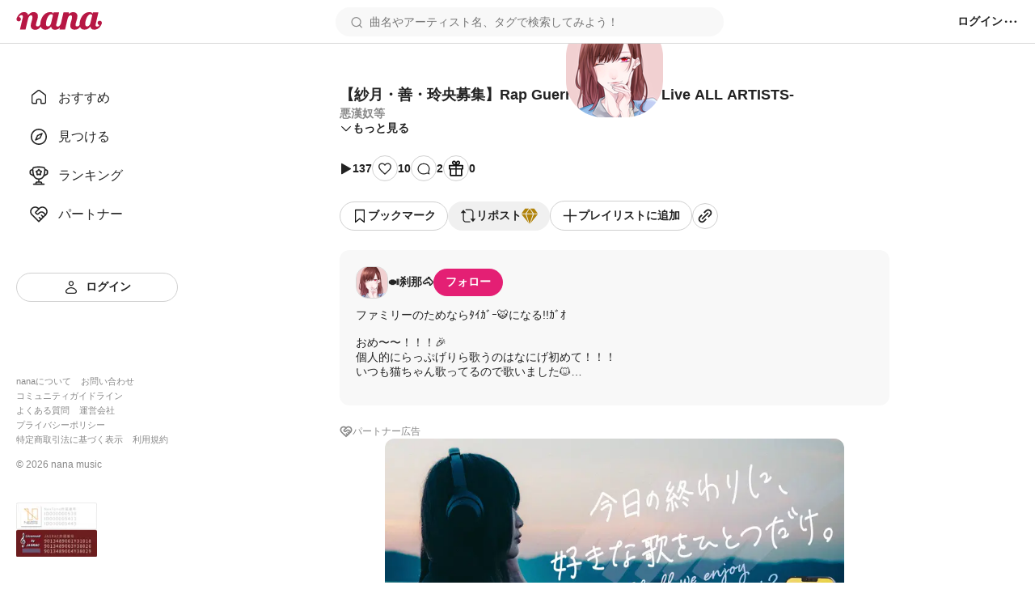

--- FILE ---
content_type: text/html; charset=utf-8
request_url: https://nana-music.com/sounds/06a41064
body_size: 18602
content:
<!DOCTYPE html><html prefix="og: http://ogp.me/ns#" lang="ja"><head><meta charSet="utf-8" data-next-head=""/><meta name="viewport" content="width=device-width,initial-scale=1" data-next-head=""/><meta name="format-detection" content="telephone=no" data-next-head=""/><title data-next-head="">【紗月・善・玲央募集】Rap Guerrilla -Paradox Live ALL ARTISTS- | 悪漢奴等</title><meta name="description" content="ファミリーのためならﾀｲｶﾞｰ🐯になる!!ｶﾞｵ

おめ〜〜！！！🎉
個人的にらっぷげりら歌うのはなにげ初めて！！！
いつも猫ちゃん歌ってるので歌いました🐱
あがるかしら〜〜！俺らなんばなんばー！！わん！！🐶
なんばーわんしましょー！！！🐶



ひものから以下引用しました⤵︎ ⤵︎


本日10/2は私ひものの誕生日‼️記念に初のコラボ募集サウンドです🔥

自分の誕生日になにか歌いたいなと悩んだのですが、最近どハマりしてるパラライにしました！曲も悩みましたが原点にして頂点のラップゲリラです🙌
まるちさんの素敵な伴奏をお借りしました……🙇‍♀️✨️

パラライは全チーム全キャラ好きなのですが、悪漢奴等とカシラのラップがとにかく大好きという気持ちだけで歌いました笑
もうすぐ始まるアニメも楽しみ～‼️

サビ前なのですが、紗月と北斎のパートも欲しくなってしまったので、パート分けを原曲と変えております！！よろしければ合わせて歌っていただけたら嬉しいです✨️

聞いていただけると分かるのですが、既に私の好みのうるさいサウンドになっております^^
私の声をどんどん潰して、悪漢奴等らしくド派手にゴキゲンに🏮🍻歌ってくださると嬉しいです‼️

コラボしてくださった方は全員私の誕生日をお祝いしてくれたと思って拍手とコメント回りさせていただきます^^
完成しますように……🙏🙏



⚡️悪漢奴等⚡️
伊藤紗月：
雅邦善：
円山玲央：
征木北斎： 刹那
翠石依織 ：ひもの
🎙全員


（紗月）
黙れシャバ僧が　グワングワンいわす奥歯
ラッタッタ踊れ　じゃなきゃホイサッサ消えな
一番手斬りかかるMC臥威亜
文句あれば来いや　喧嘩上等だぜ!!

（善）
逆境が磨くbody &amp; soul
I’m a 俄然　正々堂々真剣勝負
若の為ならこの身賭すの不足はない
信念と筋肉は嘘つかない

（玲央）
ジャジャジャーン!!って飛び出してかける魔法
甘いFACEでウィンクしたらイチコロでしょ♡
天使よりもキュートで　悪魔級の中毒
いつだってやっぱ僕がナンバーワン!!

（北斎）
あっ…子猫だ…可愛い
無邪気な兄弟達も可愛い
良い子　良い子　守るものある
Familyの為なら　タイガーになる

（依織）
血より濃い時間が　結んだ絆
強くて悪い奴の先頭　俺がリーダーよ
ほなゴキゲンにつけに行こか落とし前
俺らナンバー何番？
【(依織以外)ナンバーワン!!】
悪漢奴等

（善）Look Around The Town 
There’s So Many Bright Lights
（玲央）誰が掴む栄光のSpot Light
（依織 ）全てを賭けた逆説のShow Time

（紗月↑・北斎↓）
We Take You To The Top
Welcome To The DOPE World

🎙
Paradox Live  
Do or Die
テッペン掻っさらうぜ Rap Guerrilla
目に物見せてやるぜ Ride On
We Are The No.1
Hip Hop Tribe Y’all

Hey wow…


#ParadoxLive #BAE #TheCatsWhiskers #cozmez #悪漢奴等 #パラライ #RapGuerrilla #まるちトラック" data-next-head=""/><meta name="twitter:card" content="summary_large_image" data-next-head=""/><meta property="og:description" content="ファミリーのためならﾀｲｶﾞｰ🐯になる!!ｶﾞｵ

おめ〜〜！！！🎉
個人的にらっぷげりら歌うのはなにげ初めて！！！
いつも猫ちゃん歌ってるので歌いました🐱
あがるかしら〜〜！俺らなんばなんばー！！わん！！🐶
なんばーわんしましょー！！！🐶



ひものから以下引用しました⤵︎ ⤵︎


本日10/2は私ひものの誕生日‼️記念に初のコラボ募集サウンドです🔥

自分の誕生日になにか歌いたいなと悩んだのですが、最近どハマりしてるパラライにしました！曲も悩みましたが原点にして頂点のラップゲリラです🙌
まるちさんの素敵な伴奏をお借りしました……🙇‍♀️✨️

パラライは全チーム全キャラ好きなのですが、悪漢奴等とカシラのラップがとにかく大好きという気持ちだけで歌いました笑
もうすぐ始まるアニメも楽しみ～‼️

サビ前なのですが、紗月と北斎のパートも欲しくなってしまったので、パート分けを原曲と変えております！！よろしければ合わせて歌っていただけたら嬉しいです✨️

聞いていただけると分かるのですが、既に私の好みのうるさいサウンドになっております^^
私の声をどんどん潰して、悪漢奴等らしくド派手にゴキゲンに🏮🍻歌ってくださると嬉しいです‼️

コラボしてくださった方は全員私の誕生日をお祝いしてくれたと思って拍手とコメント回りさせていただきます^^
完成しますように……🙏🙏



⚡️悪漢奴等⚡️
伊藤紗月：
雅邦善：
円山玲央：
征木北斎： 刹那
翠石依織 ：ひもの
🎙全員


（紗月）
黙れシャバ僧が　グワングワンいわす奥歯
ラッタッタ踊れ　じゃなきゃホイサッサ消えな
一番手斬りかかるMC臥威亜
文句あれば来いや　喧嘩上等だぜ!!

（善）
逆境が磨くbody &amp; soul
I’m a 俄然　正々堂々真剣勝負
若の為ならこの身賭すの不足はない
信念と筋肉は嘘つかない

（玲央）
ジャジャジャーン!!って飛び出してかける魔法
甘いFACEでウィンクしたらイチコロでしょ♡
天使よりもキュートで　悪魔級の中毒
いつだってやっぱ僕がナンバーワン!!

（北斎）
あっ…子猫だ…可愛い
無邪気な兄弟達も可愛い
良い子　良い子　守るものある
Familyの為なら　タイガーになる

（依織）
血より濃い時間が　結んだ絆
強くて悪い奴の先頭　俺がリーダーよ
ほなゴキゲンにつけに行こか落とし前
俺らナンバー何番？
【(依織以外)ナンバーワン!!】
悪漢奴等

（善）Look Around The Town 
There’s So Many Bright Lights
（玲央）誰が掴む栄光のSpot Light
（依織 ）全てを賭けた逆説のShow Time

（紗月↑・北斎↓）
We Take You To The Top
Welcome To The DOPE World

🎙
Paradox Live  
Do or Die
テッペン掻っさらうぜ Rap Guerrilla
目に物見せてやるぜ Ride On
We Are The No.1
Hip Hop Tribe Y’all

Hey wow…


#ParadoxLive #BAE #TheCatsWhiskers #cozmez #悪漢奴等 #パラライ #RapGuerrilla #まるちトラック" data-next-head=""/><meta property="og:image" content="https://d2tuwg44y6gooq.cloudfront.net/?post_id=111415396" data-next-head=""/><meta property="og:site_name" content="【紗月・善・玲央募集】Rap Guerrilla -Paradox Live ALL ARTISTS- | 悪漢奴等" data-next-head=""/><meta property="og:title" content="【紗月・善・玲央募集】Rap Guerrilla -Paradox Live ALL ARTISTS- | 悪漢奴等" data-next-head=""/><meta property="og:type" content="website" data-next-head=""/><meta property="og:url" content="https://nana-music.com/sounds/06a41064" data-next-head=""/><link rel="apple-touch-icon" sizes="180x180" href="/assets/images/apple-touch-icon.png"/><link rel="icon" type="image/png" sizes="32x32" href="/assets/images/favicon-32x32.png"/><link rel="icon" type="image/png" sizes="16x16" href="/assets/images/favicon-16x16.png"/><link rel="icon" type="image/png" sizes="144x144" href="/assets/images/favicon.png"/><link rel="icon" type="image/x-icon" href="/assets/images/favicon.ico"/><link rel="manifest" href="/assets/images/site.webmanifest"/><link rel="mask-icon" href="/assets/images/safari-pinned-tab.svg" color="#5bbad5"/><meta name="msapplication-TileColor" content="#da532c"/><meta name="theme-color" content="#ffffff"/><link rel="preload" href="/_next/static/css/cfe85f55f052f3d7.css" as="style"/><link rel="stylesheet" href="/_next/static/css/cfe85f55f052f3d7.css" data-n-g=""/><noscript data-n-css=""></noscript><script defer="" noModule="" src="/_next/static/chunks/polyfills-42372ed130431b0a.js"></script><script src="/_next/static/chunks/webpack-1c3748b9ac008a19.js" defer=""></script><script src="/_next/static/chunks/framework-d7f74908b58a14bf.js" defer=""></script><script src="/_next/static/chunks/main-9db2c48907b66ff5.js" defer=""></script><script src="/_next/static/chunks/pages/_app-528e8830983f2fca.js" defer=""></script><script src="/_next/static/chunks/4d022aba-7bf2b6022b5e6d12.js" defer=""></script><script src="/_next/static/chunks/4000-5d299679ac5e1c4b.js" defer=""></script><script src="/_next/static/chunks/6633-125b21e21c4ba3af.js" defer=""></script><script src="/_next/static/chunks/6341-3f78f0c3f5ce221f.js" defer=""></script><script src="/_next/static/chunks/3541-69f42a94ed3c0906.js" defer=""></script><script src="/_next/static/chunks/6482-7024989a718382bc.js" defer=""></script><script src="/_next/static/chunks/pages/sounds/%5Bid%5D-bcf7c4bb90757e6a.js" defer=""></script><script src="/_next/static/9ellsC3rOKoMAQ0jzuCil/_buildManifest.js" defer=""></script><script src="/_next/static/9ellsC3rOKoMAQ0jzuCil/_ssgManifest.js" defer=""></script></head><body><div id="__next"><style data-emotion="css 1pgk88p">.css-1pgk88p{padding:65px 0 0 240px;}.css-1pgk88p.mobile{padding:105px 0 0 0;}.css-1pgk88p__main{box-sizing:border-box;max-width:680px;margin:20px auto;}.css-1pgk88p.mobile>main{min-width:375px;padding:0 20px;margin:20px auto;}@-webkit-keyframes slide-up-fade-out{0%{opacity:1;-webkit-transform:translateY(0);-moz-transform:translateY(0);-ms-transform:translateY(0);transform:translateY(0);}60%{opacity:1;}100%{opacity:1;-webkit-transform:translateY(-100%);-moz-transform:translateY(-100%);-ms-transform:translateY(-100%);transform:translateY(-100%);}}@keyframes slide-up-fade-out{0%{opacity:1;-webkit-transform:translateY(0);-moz-transform:translateY(0);-ms-transform:translateY(0);transform:translateY(0);}60%{opacity:1;}100%{opacity:1;-webkit-transform:translateY(-100%);-moz-transform:translateY(-100%);-ms-transform:translateY(-100%);transform:translateY(-100%);}}@-webkit-keyframes slide-down-fade-in{0%{opacity:0;-webkit-transform:translateY(-100%);-moz-transform:translateY(-100%);-ms-transform:translateY(-100%);transform:translateY(-100%);}40%{opacity:1;}100%{opacity:1;-webkit-transform:translateY(0);-moz-transform:translateY(0);-ms-transform:translateY(0);transform:translateY(0);}}@keyframes slide-down-fade-in{0%{opacity:0;-webkit-transform:translateY(-100%);-moz-transform:translateY(-100%);-ms-transform:translateY(-100%);transform:translateY(-100%);}40%{opacity:1;}100%{opacity:1;-webkit-transform:translateY(0);-moz-transform:translateY(0);-ms-transform:translateY(0);transform:translateY(0);}}.css-1pgk88p__header.mobile{-webkit-animation:slide-down-fade-in 0.3s ease-in-out forwards;animation:slide-down-fade-in 0.3s ease-in-out forwards;}.css-1pgk88p__header.mobile.hide{-webkit-animation:slide-up-fade-out 0.3s ease-in-out forwards;animation:slide-up-fade-out 0.3s ease-in-out forwards;}</style><div><style data-emotion="css 1kz8902">.css-1kz8902{position:relative;z-index:1;height:70px;}.css-1kz8902__inner{position:fixed;top:0;left:0;z-index:1000;box-sizing:border-box;display:-webkit-box;display:-webkit-flex;display:-ms-flexbox;display:flex;gap:12px;-webkit-align-items:center;-webkit-box-align:center;-ms-flex-align:center;align-items:center;width:100%;padding:8px 16px;background-color:#fff;border-bottom:1px solid #e0e0e0;}.css-1kz8902__closeButton{padding:0;cursor:pointer;background:none;border:none;}.css-1kz8902__body{display:-webkit-box;display:-webkit-flex;display:-ms-flexbox;display:flex;-webkit-flex-direction:column;-ms-flex-direction:column;flex-direction:column;gap:4px;width:100%;}.css-1kz8902__text{font-size:14px;font-weight:700;color:#333;}.css-1kz8902__linkButton{display:-webkit-box;display:-webkit-flex;display:-ms-flexbox;display:flex;-webkit-align-items:center;-webkit-box-align:center;-ms-flex-align:center;align-items:center;-webkit-box-pack:center;-ms-flex-pack:center;-webkit-justify-content:center;justify-content:center;padding:4px 0;font-size:12px;font-weight:700;color:#fff;-webkit-text-decoration:none;text-decoration:none;background-color:#e41f74;border-radius:4px;}</style><style data-emotion="css gxe3d6">.css-gxe3d6{position:fixed;z-index:20;box-sizing:border-box;display:-webkit-box;display:-webkit-flex;display:-ms-flexbox;display:flex;-webkit-box-flex-wrap:nowrap;-webkit-flex-wrap:nowrap;-ms-flex-wrap:nowrap;flex-wrap:nowrap;-webkit-align-items:center;-webkit-box-align:center;-ms-flex-align:center;align-items:center;-webkit-box-pack:justify;-webkit-justify-content:space-between;justify-content:space-between;width:100%;min-width:375px;padding:8px 20px;background-color:#fff;border-bottom:1px solid #d8d8d8;}.css-gxe3d6__leftParts{display:-webkit-box;display:-webkit-flex;display:-ms-flexbox;display:flex;gap:20px;-webkit-align-items:center;-webkit-box-align:center;-ms-flex-align:center;align-items:center;}.css-gxe3d6__buttonSidebarHook{display:none;-webkit-align-items:center;-webkit-box-align:center;-ms-flex-align:center;align-items:center;}.css-gxe3d6__logo{min-width:106px;padding:0;margin:0;}.css-gxe3d6__searchbox{width:100%;}.css-gxe3d6__searchbox.desktop{min-width:370px;max-width:480px;}.css-gxe3d6__buttonSidebarHook,.css-gxe3d6__button,.css-gxe3d6__buttonLanguage{padding:0;white-space:nowrap;cursor:pointer;background:none;border:none;}.css-gxe3d6__button{display:-webkit-box;display:-webkit-flex;display:-ms-flexbox;display:flex;-webkit-align-items:center;-webkit-box-align:center;-ms-flex-align:center;align-items:center;}.css-gxe3d6__button:disabled{cursor:not-allowed;opacity:0.5;}.css-gxe3d6__buttonLanguage{display:grid;grid-template-columns:20px 1fr;grid-gap:12px;}.css-gxe3d6__linkToSignin{font-size:14px;font-weight:600;color:#222;white-space:nowrap;}.css-gxe3d6__linkToNotifications{display:-webkit-box;display:-webkit-flex;display:-ms-flexbox;display:flex;-webkit-align-items:center;-webkit-box-align:center;-ms-flex-align:center;align-items:center;}.css-gxe3d6__button:hover:not(:disabled),.css-gxe3d6__buttonLanguage:hover,.css-gxe3d6__linkToSignin:hover{opacity:0.6;}.css-gxe3d6__menu{position:relative;z-index:20;display:-webkit-box;display:-webkit-flex;display:-ms-flexbox;display:flex;gap:16px;-webkit-align-items:center;-webkit-box-align:center;-ms-flex-align:center;align-items:center;}.css-gxe3d6__menus,.css-gxe3d6__languageSetting{position:absolute;top:48px;right:-20px;z-index:21;box-sizing:border-box;width:200px;padding:16px;margin:0;background-color:#fff;border-radius:8px;box-shadow:0 5px 20px rgba(0 0 0 / 20%);}.css-gxe3d6__menus{display:grid;grid-template-rows:repeat(auto-fill, 1fr);grid-template-columns:1fr;grid-gap:12px;list-style:none;}.css-gxe3d6__languageSetting{display:grid;grid-template-rows:1fr auto;grid-template-columns:1fr;grid-gap:12px;}.css-gxe3d6__menuInner{display:grid;grid-template-columns:20px 1fr;grid-column-gap:12px;padding:6px 0;font-family:Roboto,"Hiragino Sans",sans-serif;font-size:14px;font-weight:500;color:#222;}.css-gxe3d6__languageSettingLabel{display:grid;grid-template-columns:20px 1fr;grid-gap:12px;font-size:14px;font-weight:700;color:#222;cursor:pointer;background:none;border:none;}.css-gxe3d6__languageSettingLabelText{display:-webkit-inline-box;display:-webkit-inline-flex;display:-ms-inline-flexbox;display:inline-flex;-webkit-align-items:center;-webkit-box-align:center;-ms-flex-align:center;align-items:center;height:20px;}.css-gxe3d6__languages{display:grid;grid-template-rows:1fr 1fr;grid-template-columns:1fr;padding:0;margin:0;list-style:none;}.css-gxe3d6__language{padding:12px 0;font-size:14px;font-weight:500;color:#222;}.css-gxe3d6__languageInner{display:grid;grid-template-columns:repeat(auto-fill, minmax(32px, 1fr));}</style><header class="css-1pgk88p__header css-gxe3d6"><div class="css-1pgk88p__header css-gxe3d6__leftParts"><button class="css-1pgk88p__header css-gxe3d6__buttonSidebarHook" type="button"><style data-emotion="css 1a12pe6">.css-1a12pe6{max-width:100%;height:auto;}</style><img alt="メニュー" loading="lazy" width="20" height="20" decoding="async" data-nimg="1" class="css-1a12pe6" style="color:transparent" src="/assets/icons/lines.svg"/></button><h1 class="css-1pgk88p__header css-gxe3d6__logo"><style data-emotion="css 1a883pi">.css-1a883pi{-webkit-text-decoration:none;text-decoration:none;}.css-1a883pi:hover{opacity:0.6;}.css-1a883pi.button{padding:0;margin:0;font-size:unset;font-weight:unset;color:unset;text-transform:unset;cursor:pointer;background:none;border:none;}</style><a href="/"><img alt="nana" loading="lazy" width="106" height="22" decoding="async" data-nimg="1" class="css-1a12pe6" style="color:transparent" src="/assets/icons/logo.svg"/></a></h1></div><div class="css-1pgk88p__header css-gxe3d6__searchbox desktop"><style data-emotion="css 15cgqw3">.css-15cgqw3{position:relative;z-index:10;width:100%;}.css-15cgqw3__input{box-sizing:border-box;width:100%;max-height:40px;padding:8px 16px 8px 40px;font-family:Roboto,"Hiragino Sans",sans-serif;font-size:14px;font-weight:400;color:#222;background-color:#f8f8f8;background-image:url('/assets/icons/search.svg');background-repeat:no-repeat;-webkit-background-position:center left 16px;background-position:center left 16px;border:2px solid transparent;border-radius:50px;}.css-15cgqw3__input:hover{border:2px solid #d8d8d8;}.css-15cgqw3__input:focus{color:#222;}.css-15cgqw3__input:disabled{cursor:not-allowed;opacity:0.6;}.css-15cgqw3__suggests{position:absolute;top:60px;z-index:11;box-sizing:border-box;display:-webkit-box;display:-webkit-flex;display:-ms-flexbox;display:flex;-webkit-flex-direction:column;-ms-flex-direction:column;flex-direction:column;gap:4px;width:100%;max-height:360px;padding:20px;margin:0;overflow-y:auto;list-style:none;background-color:#fff;border-radius:12px;box-shadow:0 5px 20px rgba(0 0 0 / 20%);}.css-15cgqw3__suggestButton{display:-webkit-box;display:-webkit-flex;display:-ms-flexbox;display:flex;-webkit-flex-direction:column;-ms-flex-direction:column;flex-direction:column;gap:4px;width:100%;padding:8px 0;cursor:pointer;background:none;border:none;-webkit-transition:background-color ease 0.2s;transition:background-color ease 0.2s;}.css-15cgqw3__suggestButton:hover{background-color:#f0f0f0;}.css-15cgqw3__suggestText{padding-left:8px;font-size:16px;font-weight:600;color:#222;}.css-15cgqw3__suggestType{padding-left:8px;font-size:16px;font-weight:400;color:#888;}.css-15cgqw3__searchHistory{display:-webkit-box;display:-webkit-flex;display:-ms-flexbox;display:flex;-webkit-flex-direction:row;-ms-flex-direction:row;flex-direction:row;gap:8px;height:40px;}.css-15cgqw3__searchHistory:hover{background-color:#f0f0f0;}.css-15cgqw3__searchHistoryText{display:-webkit-box;display:-webkit-flex;display:-ms-flexbox;display:flex;-webkit-flex:1;-ms-flex:1;flex:1;width:100%;padding:8px 0;font-size:16px;font-weight:600;line-height:24px;cursor:pointer;background:none;border:none;-webkit-transition:background-color ease 0.2s;transition:background-color ease 0.2s;}.css-15cgqw3__searchHistoryHeading{display:-webkit-box;display:-webkit-flex;display:-ms-flexbox;display:flex;-webkit-box-pack:justify;-webkit-justify-content:space-between;justify-content:space-between;padding:8px 0;font-size:18px;font-weight:600;color:#222;}.css-15cgqw3__searchHistoryAllClearButton{display:-webkit-box;display:-webkit-flex;display:-ms-flexbox;display:flex;gap:8px;font-size:12px;font-weight:600;color:#222;}</style><form class="css-15cgqw3" action="/posts"><input class="css-15cgqw3__input" type="search" id="search" placeholder="曲名やアーティスト名、タグで検索してみよう！" name="q" value=""/></form></div><div class="css-1pgk88p__header css-gxe3d6__menu"><a href="/login"><span class="css-1pgk88p__header css-gxe3d6__linkToSignin">ログイン</span></a><button class="css-1pgk88p__header css-gxe3d6__button" type="button"><img alt="メニュー" loading="lazy" width="20" height="20" decoding="async" data-nimg="1" class="css-1a12pe6" style="color:transparent" src="/assets/icons/menu.svg"/></button></div></header><style data-emotion="css 41zczd">.css-41zczd{position:fixed;top:65px;z-index:10;box-sizing:border-box;display:grid;grid-template-rows:1fr auto;width:240px;height:calc(100% - 65px);padding:32px 20px;background-color:#fff;}.css-41zczd.outside{top:105px;left:-240px;z-index:11;height:calc(100% - 105px);-webkit-transition:left ease 0.2s;transition:left ease 0.2s;}.css-41zczd.outside.opened{left:0;}.css-41zczd__links{display:grid;grid-template-rows:repeat(5, 48px);padding:0;margin:0;list-style:none;}.css-41zczd__link{box-sizing:border-box;padding:12px 16px;}.css-41zczd__link.active{background-color:#f0f0f0;border-radius:8px;}.css-41zczd__button{grid-area:6/1/7/2;}.css-41zczd__linkText{font-size:16px;font-weight:500;color:#222;}.css-41zczd__linkInner{display:grid;grid-template-columns:24px 1fr;gap:12px;-webkit-align-items:center;-webkit-box-align:center;-ms-flex-align:center;align-items:center;}.css-41zczd__linkButtonInner{display:grid;grid-template-columns:20px 1fr;gap:8px;-webkit-align-items:center;-webkit-box-align:center;-ms-flex-align:center;align-items:center;}.css-41zczd__miscLinks{padding:0;margin:0 0 16px;list-style:none;}.css-41zczd__miscLink:nth-of-type{display:block;margin:8px 0;}.css-41zczd__miscLink:nth-of-type(1),.css-41zczd__miscLink:nth-of-type(2),.css-41zczd__miscLink:nth-of-type(4),.css-41zczd__miscLink:nth-of-type(5),.css-41zczd__miscLink:nth-of-type(7),.css-41zczd__miscLink:nth-of-type(8){display:inline-block;}.css-41zczd__miscLink:nth-of-type(1),.css-41zczd__miscLink:nth-of-type(4),.css-41zczd__miscLink:nth-of-type(7){margin-right:12px;}.css-41zczd__miscLinkText{font-size:11px;font-weight:400;color:#888;}.css-41zczd__linkToPrevVersion{display:-webkit-inline-box;display:-webkit-inline-flex;display:-ms-inline-flexbox;display:inline-flex;gap:4px;-webkit-align-items:center;-webkit-box-align:center;-ms-flex-align:center;align-items:center;padding:4px 8px;margin-bottom:16px;font-size:11px;font-weight:400;color:#888;background-color:#f8f8f8;border-radius:4px;}.css-41zczd__copyright{display:block;margin-bottom:40px;font-size:12px;font-weight:400;color:#888;}.css-41zczd__overlayButton{position:fixed;top:105px;z-index:10;display:block;width:100%;height:100%;padding:0;cursor:pointer;background:none;background-color:rgba(11 11 11 / 20%);border:none;}</style><nav class="css-41zczd"><ul class="css-41zczd__links"><li class="css-41zczd__link"><a href="/"><span class="css-41zczd__linkInner"><img alt="" loading="lazy" width="24" height="24" decoding="async" data-nimg="1" class="css-1a12pe6" style="color:transparent" src="/assets/icons/nav-home-white.svg"/><span class="css-41zczd__linkText">おすすめ</span></span></a></li><li class="css-41zczd__link"><a href="/v5/discovery"><span class="css-41zczd__linkInner"><img alt="" loading="lazy" width="24" height="24" decoding="async" data-nimg="1" class="css-1a12pe6" style="color:transparent" src="/assets/icons/nav-discovery-white.svg"/><span class="css-41zczd__linkText">見つける</span></span></a></li><li class="css-41zczd__link"><a href="/ranking"><span class="css-41zczd__linkInner"><img alt="" loading="lazy" width="24" height="24" decoding="async" data-nimg="1" class="css-1a12pe6" style="color:transparent" src="/assets/icons/nav-ranking-white.svg"/><span class="css-41zczd__linkText">ランキング</span></span></a></li><li class="css-41zczd__link"><a href="/partners"><span class="css-41zczd__linkInner"><img alt="" loading="lazy" width="24" height="24" decoding="async" data-nimg="1" class="css-1a12pe6" style="color:transparent" src="/assets/icons/nav-partners-white.svg"/><span class="css-41zczd__linkText">パートナー</span></span></a></li><li class="css-41zczd__button"><style data-emotion="css hzhmtc">.css-hzhmtc{box-sizing:border-box;display:-webkit-box;display:-webkit-flex;display:-ms-flexbox;display:flex;-webkit-align-items:center;-webkit-box-align:center;-ms-flex-align:center;align-items:center;-webkit-box-pack:center;-ms-flex-pack:center;-webkit-justify-content:center;justify-content:center;padding:0.5em 1em;font-size:14px;font-weight:600;-webkit-text-decoration:none;text-decoration:none;white-space:nowrap;cursor:pointer;border:1px solid transparent;border-radius:80px;width:100%;}.css-hzhmtc.circle{width:32px;height:32px;padding:0;border-radius:50%;}.css-hzhmtc.primary{color:#fff;background-color:#e41f74;}.css-hzhmtc.white{color:#222;background-color:#fff;border:1px solid #d0d0d0;}.css-hzhmtc.black{color:#fff;background-color:#222;}.css-hzhmtc.primary[aria-disabled='false']:hover{background-color:#fa64b5;}.css-hzhmtc.white[aria-disabled='false']:hover{background-color:#f8f8f8;}.css-hzhmtc.black[aria-disabled='false']:hover{background-color:#555;}.css-hzhmtc.primary[aria-disabled='false']:active{color:#fff;background-color:#e41f74;border:1px solid #fa64b5;}.css-hzhmtc.white[aria-disabled='false']:active{color:#222;background-color:#fff;border:1px solid #d8d8d8;box-shadow:inset 0 0 1px 1px #d8d8d8;}.css-hzhmtc.black[aria-disabled='false']:active{background-color:#222;border:1px solid #d8d8d8;}.css-hzhmtc[aria-disabled='true']{color:#c8c8c8;pointer-events:none;cursor:not-allowed;background-color:#f0f0f0;border:1px solid transparent;}</style><a class="css-hzhmtc white" aria-disabled="false" tabindex="0" href="/login"><span class="css-41zczd__linkButtonInner"><img alt="" loading="lazy" width="20" height="20" decoding="async" data-nimg="1" class="css-1a12pe6" style="color:transparent" src="/assets/icons/nav-signin.svg"/><span>ログイン</span></span></a></li></ul><footer><ul class="css-41zczd__miscLinks"><li class="css-41zczd__miscLink"><a class="css-41zczd__miscLinkText" href="https://nana-music.co.jp/" target="_blank" rel="noopener noreferrer">nanaについて</a></li><li class="css-41zczd__miscLink"><a class="css-41zczd__miscLinkText" href="https://nana-music.co.jp/ja/contact/" target="_blank" rel="noopener noreferrer">お問い合わせ</a></li><li class="css-41zczd__miscLink"><a class="css-41zczd__miscLinkText" href="https://nana-music.com/community-guidelines" target="_blank" rel="noopener noreferrer">コミュニティガイドライン</a></li><li class="css-41zczd__miscLink"><a class="css-41zczd__miscLinkText" href="https://nana-music.zendesk.com/hc/ja" target="_blank" rel="noopener noreferrer">よくある質問</a></li><li class="css-41zczd__miscLink"><a class="css-41zczd__miscLinkText" href="https://nana-music.co.jp/" target="_blank" rel="noopener noreferrer">運営会社</a></li><li class="css-41zczd__miscLink"><a class="css-41zczd__miscLinkText" href="https://nana-music.co.jp/ja/privacy/" target="_blank" rel="noopener noreferrer">プライバシーポリシー</a></li><li class="css-41zczd__miscLink"><a class="css-41zczd__miscLinkText" href="https://nana-music.co.jp/ja/specified-commercial-transactions/" target="_blank" rel="noopener noreferrer">特定商取引法に基づく表示</a></li><li class="css-41zczd__miscLink"><a class="css-41zczd__miscLinkText" href="https://nana-music.co.jp/ja/terms/" target="_blank" rel="noopener noreferrer">利用規約</a></li></ul><small class="css-41zczd__copyright">© <!-- -->2026<!-- --> nana music</small><style data-emotion="css semm5d">.css-semm5d{display:-webkit-box;display:-webkit-flex;display:-ms-flexbox;display:flex;-webkit-box-flex-wrap:wrap;-webkit-flex-wrap:wrap;-ms-flex-wrap:wrap;flex-wrap:wrap;gap:8px;-webkit-align-content:center;-ms-flex-line-pack:center;align-content:center;-webkit-align-items:center;-webkit-box-align:center;-ms-flex-align:center;align-items:center;-webkit-flex-direction:column;-ms-flex-direction:column;flex-direction:column;display:-webkit-inline-box;display:-webkit-inline-flex;display:-ms-inline-flexbox;display:inline-flex;}</style><div class="css-semm5d"><img alt="nextone" loading="lazy" width="100" height="33" decoding="async" data-nimg="1" class="css-1a12pe6" style="color:transparent" srcSet="/_next/image?url=%2Fassets%2Fimages%2Fnextone_baner.png&amp;w=128&amp;q=75 1x, /_next/image?url=%2Fassets%2Fimages%2Fnextone_baner.png&amp;w=256&amp;q=75 2x" src="/_next/image?url=%2Fassets%2Fimages%2Fnextone_baner.png&amp;w=256&amp;q=75"/><img alt="jasrac" loading="lazy" width="100" height="33" decoding="async" data-nimg="1" class="css-1a12pe6" style="color:transparent" srcSet="/_next/image?url=%2Fassets%2Fimages%2Fjasrac_baner.png&amp;w=128&amp;q=75 1x, /_next/image?url=%2Fassets%2Fimages%2Fjasrac_baner.png&amp;w=256&amp;q=75 2x" src="/_next/image?url=%2Fassets%2Fimages%2Fjasrac_baner.png&amp;w=256&amp;q=75"/></div></footer></nav><div class="css-1pgk88p"><main class="css-1pgk88p__main"><style data-emotion="css 1jywow3">.css-1jywow3__playerMetaData{display:-webkit-box;display:-webkit-flex;display:-ms-flexbox;display:flex;gap:20px;margin-top:20px;}.css-1jywow3__playerMetaDataText{display:-webkit-box;display:-webkit-flex;display:-ms-flexbox;display:flex;-webkit-flex-direction:column;-ms-flex-direction:column;flex-direction:column;gap:8px;}.css-1jywow3__headingTitle{font-size:18px;font-weight:700;color:#222;}.css-1jywow3__headingSubtitle{font-size:14px;font-weight:600;color:#888;}.css-1jywow3__playerMetaDataArtist{font-size:14px;font-weight:600;color:#888;}.css-1jywow3__playerMetaDataCollaboUsers{display:-webkit-box;display:-webkit-flex;display:-ms-flexbox;display:flex;-webkit-flex-direction:column;-ms-flex-direction:column;flex-direction:column;gap:12px;padding:0;margin:12px 0;list-style:none;}.css-1jywow3__playerMetaDataCollaboUsersList{display:-webkit-box;display:-webkit-flex;display:-ms-flexbox;display:flex;-webkit-box-flex-wrap:wrap;-webkit-flex-wrap:wrap;-ms-flex-wrap:wrap;flex-wrap:wrap;gap:4px;-webkit-align-items:center;-webkit-box-align:center;-ms-flex-align:center;align-items:center;}.css-1jywow3__playerMetaDataCollaboUsersListPart{font-size:14px;font-weight:600;color:#888;white-space:nowrap;}.css-1jywow3__playerMetaDataCollaboUsersListPart::after{display:inline-block;margin-left:4px;content:'・';}.css-1jywow3__playerMetaDataCollaboUsersListArtist{display:-webkit-box;display:-webkit-flex;display:-ms-flexbox;display:flex;-webkit-align-items:center;-webkit-box-align:center;-ms-flex-align:center;align-items:center;font-size:14px;font-weight:600;color:#222;}.css-1jywow3__playerMetaDataCollaboUsersListCreatedAt{font-size:14px;font-weight:400;color:#888;}.css-1jywow3__playerMetaDataCollaboUsersGrid{margin-left:auto;}.css-1jywow3__actions,.css-1jywow3__shareActions{display:-webkit-box;display:-webkit-flex;display:-ms-flexbox;display:flex;-webkit-box-flex-wrap:wrap;-webkit-flex-wrap:wrap;-ms-flex-wrap:wrap;flex-wrap:wrap;-webkit-align-items:center;-webkit-box-align:center;-ms-flex-align:center;align-items:center;margin:24px 0;}.css-1jywow3__actions{gap:20px;}.css-1jywow3__shareActions{gap:8px;}.css-1jywow3__actionsViews,.css-1jywow3__actionsLikes,.css-1jywow3__actionsComments,.css-1jywow3__actionsGifts{display:-webkit-box;display:-webkit-flex;display:-ms-flexbox;display:flex;gap:4px;-webkit-align-items:center;-webkit-box-align:center;-ms-flex-align:center;align-items:center;}.css-1jywow3__actionsButtonInner{display:-webkit-box;display:-webkit-flex;display:-ms-flexbox;display:flex;gap:8px;-webkit-align-items:center;-webkit-box-align:center;-ms-flex-align:center;align-items:center;}.css-1jywow3__actionsText{font-size:14px;font-weight:600;color:#222;}.css-1jywow3__moreButton,.css-1jywow3__hideButton{display:-webkit-box;display:-webkit-flex;display:-ms-flexbox;display:flex;gap:4px;-webkit-align-items:center;-webkit-box-align:center;-ms-flex-align:center;align-items:center;padding:0;cursor:pointer;background:none;border:none;}.css-1jywow3__moreButtonText,.css-1jywow3__hideButtonText{font-family:Roboto,"Hiragino Sans",sans-serif;font-size:14px;font-weight:600;color:#222;}.css-1jywow3__partnerText{font-family:Roboto,"Hiragino Sans",sans-serif;font-size:12px;font-weight:500;color:#888;}.css-1jywow3__circle{box-sizing:border-box;display:-webkit-inline-box;display:-webkit-inline-flex;display:-ms-inline-flexbox;display:inline-flex;-webkit-align-items:center;-webkit-box-align:center;-ms-flex-align:center;align-items:center;-webkit-box-pack:center;-ms-flex-pack:center;-webkit-justify-content:center;justify-content:center;width:32px;height:32px;background-color:#fff;border:1px solid #d0d0d0;border-radius:50%;}.css-1jywow3__artist,.css-1jywow3__collabo{padding:20px;margin:24px 0;background-color:#f8f8f8;border-radius:12px;}.css-1jywow3__partner{display:-webkit-box;display:-webkit-flex;display:-ms-flexbox;display:flex;gap:4px;margin-bottom:24px;}.css-1jywow3__partnerLink{display:-webkit-box;display:-webkit-flex;display:-ms-flexbox;display:flex;width:100%;max-height:320px;overflow:hidden;}.css-1jywow3__partnerCoverImage{width:auto;max-width:100%;height:auto;max-height:320px;margin:0 auto;object-fit:contain;border-radius:12px;}.css-1jywow3__artistHeadline{display:-webkit-box;display:-webkit-flex;display:-ms-flexbox;display:flex;gap:12px;-webkit-align-items:center;-webkit-box-align:center;-ms-flex-align:center;align-items:center;margin-bottom:12px;}.css-1jywow3__artistLinkInner{display:-webkit-box;display:-webkit-flex;display:-ms-flexbox;display:flex;gap:12px;-webkit-align-items:center;-webkit-box-align:center;-ms-flex-align:center;align-items:center;font-size:14px;font-weight:600;color:#222;}.css-1jywow3__artistPlayerCaption{margin:12px 0;font-size:14px;font-weight:400;color:#222;}.css-1jywow3__headingInner{display:-webkit-box;display:-webkit-flex;display:-ms-flexbox;display:flex;gap:4px;-webkit-align-items:center;-webkit-box-align:center;-ms-flex-align:center;align-items:center;}.css-1jywow3__collaboHeading{font-size:14px;font-weight:600;color:#222;}.css-1jywow3__collaboOriginal{display:-webkit-box;display:-webkit-flex;display:-ms-flexbox;display:flex;-webkit-box-flex-wrap:wrap;-webkit-flex-wrap:wrap;-ms-flex-wrap:wrap;flex-wrap:wrap;gap:16px;margin:12px 0 8px;}.css-1jywow3__collaboOriginalCoverImage{min-width:112px;max-width:112px;min-height:63px;max-height:63px;overflow:hidden;border:1px solid #d8d8d8;border-radius:4px;}.css-1jywow3__collaboOriginalTexts{display:-webkit-box;display:-webkit-flex;display:-ms-flexbox;display:flex;-webkit-flex-direction:column;-ms-flex-direction:column;flex-direction:column;gap:8px;}.css-1jywow3__collaboOriginalTextsTitle{font-size:16px;font-weight:600;color:#222;}.css-1jywow3__collaboOriginalTextsSub{display:-webkit-box;display:-webkit-flex;display:-ms-flexbox;display:flex;-webkit-box-flex-wrap:wrap;-webkit-flex-wrap:wrap;-ms-flex-wrap:wrap;flex-wrap:wrap;gap:4px;-webkit-align-items:center;-webkit-box-align:center;-ms-flex-align:center;align-items:center;font-size:12px;font-weight:500;color:#888;}.css-1jywow3__collaboOriginalTextsSubPartText::after{display:inline-block;margin-left:4px;content:'・';}.css-1jywow3__collaboOriginalTextsSubUserIcon{min-width:24px;max-width:24px;min-height:24px;max-height:24px;overflow:hidden;border:1px solid #d8d8d8;border-radius:9px;}.css-1jywow3__collaboOriginalNumbers{display:-webkit-box;display:-webkit-flex;display:-ms-flexbox;display:flex;gap:16px;-webkit-align-items:center;-webkit-box-align:center;-ms-flex-align:center;align-items:center;margin:0 16px 0 auto;}.css-1jywow3__collaboOriginalNumbersText{font-size:12px;font-weight:400;color:#222;}.css-1jywow3__collaboContentsTriangle{display:inline-block;border-right:8px solid transparent;border-bottom:8px solid #fff;border-left:8px solid transparent;-webkit-transform:translate(48px, 6px);-moz-transform:translate(48px, 6px);-ms-transform:translate(48px, 6px);transform:translate(48px, 6px);}.css-1jywow3__collaboContents{padding:12px;background-color:#fff;border-radius:12px;}.css-1jywow3__collaboContentsOthers{display:-webkit-box;display:-webkit-flex;display:-ms-flexbox;display:flex;-webkit-align-items:center;-webkit-box-align:center;-ms-flex-align:center;align-items:center;-webkit-box-pack:justify;-webkit-justify-content:space-between;justify-content:space-between;font-size:14px;font-weight:700;color:#222;}.css-1jywow3__collabos{display:-webkit-box;display:-webkit-flex;display:-ms-flexbox;display:flex;padding:0;margin:0;overflow-x:auto;list-style:none;}.css-1jywow3__bookmark{position:relative;z-index:0;}.css-1jywow3__errorOverBookmakrs{position:absolute;top:-64px;left:0;z-index:1;padding:16px;background-color:#fff;border-radius:8px;box-shadow:0 5px 20px rgba(0 0 0 / 20%);}.css-1jywow3__errorOverBookmakrsText{font-size:12px;font-weight:400;color:#f94343;white-space:nowrap;}.css-1jywow3 .lineclamp2{display:-webkit-box;overflow:hidden;-webkit-line-clamp:2;-webkit-box-orient:vertical;}.css-1jywow3__lottieView{position:fixed;top:0;left:0;z-index:29;width:100vw;height:100vh;pointer-events:none;background-color:rgb(0 0 0 / 30%);}.css-1jywow3__lottie{position:absolute;top:40%;left:50%;z-index:30;width:80vw;max-width:80vmax;height:80vh;max-height:80vmax;pointer-events:none;-webkit-transform:translate(-50%, -50%);-moz-transform:translate(-50%, -50%);-ms-transform:translate(-50%, -50%);transform:translate(-50%, -50%);}</style><div class="css-1jywow3"><div class="css-1jywow3__playerContainer"><style data-emotion="css ao52kp">.css-ao52kp{position:relative;z-index:0;display:-webkit-box;display:-webkit-flex;display:-ms-flexbox;display:flex;-webkit-align-items:center;-webkit-box-align:center;-ms-flex-align:center;align-items:center;-webkit-box-pack:center;-ms-flex-pack:center;-webkit-justify-content:center;justify-content:center;width:100%;aspect-ratio:16/9;cursor:pointer;background-color:transparent;}.css-ao52kp__playButton{position:absolute;bottom:0;z-index:3;display:-webkit-box;display:-webkit-flex;display:-ms-flexbox;display:flex;-webkit-align-items:center;-webkit-box-align:center;-ms-flex-align:center;align-items:center;-webkit-box-pack:center;-ms-flex-pack:center;-webkit-justify-content:center;justify-content:center;width:100%;height:100%;padding:0;cursor:pointer;background:none;border:none;}.css-ao52kp__coverImage{position:absolute;bottom:0;z-index:1;width:100%;height:100%;background-repeat:no-repeat;-webkit-background-position:center center;background-position:center center;-webkit-background-size:cover;background-size:cover;}.css-ao52kp__backgroundImage{position:absolute;bottom:0;z-index:1;width:100%;height:100%;background-image:url(https://storage.nana-music.com/picture/922341-cbe6d9d3-f0c3-4f54-abda-39d3e6cdbd5b-small.png);background-repeat:no-repeat;-webkit-background-position:center center;background-position:center center;-webkit-background-size:cover;background-size:cover;}.css-ao52kp__blurBackgroundImage{position:absolute;bottom:0;z-index:2;width:100%;height:100%;-webkit-backdrop-filter:blur(40px);backdrop-filter:blur(40px);}.css-ao52kp__image{position:absolute;inset:calc(50% - 60px) 0 0 calc(50% - 60px);z-index:2;width:120px;height:120px;overflow:hidden;border-radius:45px;}.css-ao52kp__visualizerIcon{position:absolute;top:calc(50% + 60px);z-index:2;width:40px;height:20px;}.css-ao52kp__playerUI{position:absolute;z-index:3;width:100%;height:100%;opacity:0;-webkit-transition:opacity ease 0.6s;transition:opacity ease 0.6s;}.css-ao52kp__coverButton{position:absolute;z-index:4;width:100%;height:100%;padding:0;cursor:pointer;background:none;border:none;}.css-ao52kp__mediaPlayerUI{position:absolute;bottom:0;z-index:5;width:100%;}.css-ao52kp:hover .css-ao52kp__playerUI{opacity:1;}</style><div class="css-ao52kp"><div class="css-ao52kp__backgroundImage"></div><div class="css-ao52kp__blurBackgroundImage"></div><div class="css-ao52kp__image"><style data-emotion="css xk8xoa">.css-xk8xoa{max-width:100%;height:auto;width:120px;height:120px;object-fit:cover;}</style><img class="css-xk8xoa" src="https://storage.nana-music.com/picture/922341-cbe6d9d3-f0c3-4f54-abda-39d3e6cdbd5b-small.png" alt="【紗月・善・玲央募集】Rap Guerrilla -Paradox Live ALL ARTISTS-" width="120" height="120" loading="lazy"/></div><div class="css-ao52kp__visualizerIcon"><img class="css-1a12pe6" src="/assets/icons/visualizer-paused.gif" alt="" width="40" height="20" loading="lazy"/></div><audio src="https://storage.nana-music.com/sound/922341/c54aa974-cfde-4dcb-9192-ca7943912c08.m4a" autoPlay=""></audio></div></div><div class="css-1jywow3__playerMetaData"><div class="css-1jywow3__playerMetaDataText"><style data-emotion="css 9m9uhj">.css-9m9uhj__level1,.css-9m9uhj__level2,.css-9m9uhj__level3,.css-9m9uhj__level4,.css-9m9uhj__level5,.css-9m9uhj__level6{padding:0;margin:0;}.css-9m9uhj__level1{font-family:Roboto,"Hiragino Sans",sans-serif;font-size:24px;font-weight:700;color:#333;}.css-9m9uhj__level2{font-family:Roboto,"Hiragino Sans",sans-serif;font-size:20px;font-weight:600;color:#333;}.css-9m9uhj__level3{font-family:Roboto,"Hiragino Sans",sans-serif;font-size:18px;font-weight:600;color:#333;}.css-9m9uhj__level4{font-family:Roboto,"Hiragino Sans",sans-serif;font-size:16px;font-weight:600;color:#333;}.css-9m9uhj__level5{font-family:Roboto,"Hiragino Sans",sans-serif;font-size:16px;font-weight:500;color:#333;}.css-9m9uhj__level6{font-family:Roboto,"Hiragino Sans",sans-serif;font-size:14px;font-weight:400;color:#444;}.css-9m9uhj__level1.visually-hidden,.css-9m9uhj__level2.visually-hidden,.css-9m9uhj__level3.visually-hidden,.css-9m9uhj__level4.visually-hidden,.css-9m9uhj__level5.visually-hidden,.css-9m9uhj__level6.visually-hidden{position:absolute;width:1px;height:1px;padding:0;margin:-1px;overflow:hidden;clip:rect(0, 0, 0, 0);white-space:nowrap;border-width:0;}</style><h2 class="css-9m9uhj__level2"><span class="css-1jywow3__headingTitle lineclamp2">【紗月・善・玲央募集】Rap Guerrilla -Paradox Live ALL ARTISTS-</span></h2><h3 class="css-9m9uhj__level3"><span class="css-1jywow3__headingSubtitle">悪漢奴等</span></h3><button class="css-1jywow3__moreButton" type="button"><img alt="" loading="lazy" width="16" height="16" decoding="async" data-nimg="1" class="css-1a12pe6" style="color:transparent" src="/assets/icons/arrow-down.svg"/><span class="css-1jywow3__moreButtonText">もっと見る</span></button></div><div class="css-1jywow3__playerMetaDataCollaboUsersGrid"><style data-emotion="css d0mss4">.css-d0mss4{display:-webkit-box;display:-webkit-flex;display:-ms-flexbox;display:flex;-webkit-box-flex-wrap:wrap;-webkit-flex-wrap:wrap;-ms-flex-wrap:wrap;flex-wrap:wrap;gap:4px;-webkit-align-items:center;-webkit-box-align:center;-ms-flex-align:center;align-items:center;width:64px;height:64px;padding:0;margin:0;list-style:none;}.css-d0mss4__list.last{display:-webkit-box;display:-webkit-flex;display:-ms-flexbox;display:flex;-webkit-align-items:center;-webkit-box-align:center;-ms-flex-align:center;align-items:center;-webkit-box-pack:center;-ms-flex-pack:center;-webkit-justify-content:center;justify-content:center;width:28px;height:28px;font-size:12px;font-weight:500;color:#fff;background-color:#999;border-radius:10px;}.css-d0mss4__box{position:relative;display:-webkit-box;display:-webkit-flex;display:-ms-flexbox;display:flex;width:64px;height:64px;padding:0;margin:0;list-style:none;}.css-d0mss4__list.start{position:absolute;top:0;left:0;z-index:1;width:40px;height:40px;border-radius:15px;}.css-d0mss4__list.end{position:absolute;right:0;bottom:0;z-index:0;width:40px;height:40px;border-radius:15px;}</style></div></div><div class="css-1jywow3__actions"><div class="css-1jywow3__actionsViews"><img alt="" loading="lazy" width="16" height="16" decoding="async" data-nimg="1" class="css-1a12pe6" style="color:transparent" src="/assets/icons/views.svg"/><span class="css-1jywow3__actionsText">137</span></div><div class="css-1jywow3__actionsLikes"><style data-emotion="css 11wetwk">.css-11wetwk{box-sizing:border-box;display:-webkit-box;display:-webkit-flex;display:-ms-flexbox;display:flex;-webkit-align-items:center;-webkit-box-align:center;-ms-flex-align:center;align-items:center;-webkit-box-pack:center;-ms-flex-pack:center;-webkit-justify-content:center;justify-content:center;height:auto;padding:0.5em 1em;font-size:14px;font-weight:600;white-space:nowrap;cursor:pointer;background:none;border:1px solid transparent;border-radius:80px;width:-webkit-fit-content;width:-moz-fit-content;width:fit-content;}.css-11wetwk.circle{width:32px;height:32px;padding:0;border-radius:16px;}.css-11wetwk.primary{color:#fff;background-color:#e41f74;}.css-11wetwk.white{color:#222;background-color:#fff;border:1px solid #d0d0d0;}.css-11wetwk.black{color:#fff;background-color:#222;}.css-11wetwk.warning{color:#fff;background-color:#f94343;}.css-11wetwk.none{color:#222;background-color:transparent;border:1px solid transparent;}.css-11wetwk:disabled,.css-11wetwk.none:disabled{color:#c8c8c8;cursor:not-allowed;background-color:#f0f0f0;border:1px solid transparent;}.css-11wetwk.none:disabled{background-color:transparent;opacity:0.7;}.css-11wetwk.primary:not(:disabled):hover{background-color:#fa64b5;}.css-11wetwk.white:not(:disabled):hover{background-color:#f8f8f8;}.css-11wetwk.black:not(:disabled):hover{background-color:#555;}.css-11wetwk.warning:not(:disabled):hover{background-color:#ffa1a1;}.css-11wetwk.none:not(:disabled):hover{opacity:0.6;}.css-11wetwk.primary:not(:disabled):active{color:#fff;background-color:#e41f74;border:1px solid #fa64b5;}.css-11wetwk.white:not(:disabled):active{color:#222;background-color:#fff;border:1px solid #d8d8d8;box-shadow:inset 0 0 1px 1px #d8d8d8;}.css-11wetwk.black:not(:disabled):active{background-color:#222;border:1px solid #d8d8d8;}.css-11wetwk.none:not(:disabled):active{opacity:0.6;}</style><button class="css-11wetwk white circle" type="button"><img alt="いいね" loading="lazy" width="20" height="20" decoding="async" data-nimg="1" class="css-1a12pe6" style="color:transparent" src="/assets/icons/heart-normal.svg"/></button><span class="css-1jywow3__actionsText">10</span></div><div class="css-1jywow3__actionsComments"><style data-emotion="css 4r23w0">.css-4r23w0{box-sizing:border-box;display:-webkit-box;display:-webkit-flex;display:-ms-flexbox;display:flex;-webkit-align-items:center;-webkit-box-align:center;-ms-flex-align:center;align-items:center;-webkit-box-pack:center;-ms-flex-pack:center;-webkit-justify-content:center;justify-content:center;padding:0.5em 1em;font-size:14px;font-weight:600;-webkit-text-decoration:none;text-decoration:none;white-space:nowrap;cursor:pointer;border:1px solid transparent;border-radius:80px;width:-webkit-fit-content;width:-moz-fit-content;width:fit-content;}.css-4r23w0.circle{width:32px;height:32px;padding:0;border-radius:50%;}.css-4r23w0.primary{color:#fff;background-color:#e41f74;}.css-4r23w0.white{color:#222;background-color:#fff;border:1px solid #d0d0d0;}.css-4r23w0.black{color:#fff;background-color:#222;}.css-4r23w0.primary[aria-disabled='false']:hover{background-color:#fa64b5;}.css-4r23w0.white[aria-disabled='false']:hover{background-color:#f8f8f8;}.css-4r23w0.black[aria-disabled='false']:hover{background-color:#555;}.css-4r23w0.primary[aria-disabled='false']:active{color:#fff;background-color:#e41f74;border:1px solid #fa64b5;}.css-4r23w0.white[aria-disabled='false']:active{color:#222;background-color:#fff;border:1px solid #d8d8d8;box-shadow:inset 0 0 1px 1px #d8d8d8;}.css-4r23w0.black[aria-disabled='false']:active{background-color:#222;border:1px solid #d8d8d8;}.css-4r23w0[aria-disabled='true']{color:#c8c8c8;pointer-events:none;cursor:not-allowed;background-color:#f0f0f0;border:1px solid transparent;}</style><a class="css-4r23w0 white circle" href="#section-comments" aria-disabled="false" tabindex="0" target="_blank" rel="noopener noreferrer"><img alt="コメント数" loading="lazy" width="20" height="20" decoding="async" data-nimg="1" class="css-1a12pe6" style="color:transparent" src="/assets/icons/comments.svg"/></a><span class="css-1jywow3__actionsText">2</span></div><div class="css-1jywow3__actionsGifts"><button class="css-11wetwk white circle" type="button"><img alt="ギフト数" loading="lazy" width="20" height="20" decoding="async" data-nimg="1" class="css-1a12pe6" style="color:transparent" src="/assets/icons/gifts.svg"/></button><span class="css-1jywow3__actionsText">0</span></div></div><div class="css-1jywow3__shareActions"><div class="css-1jywow3__bookmark"><button class="css-11wetwk white" type="button"><span class="css-1jywow3__actionsButtonInner"><img alt="" loading="lazy" width="20" height="20" decoding="async" data-nimg="1" class="css-1a12pe6" style="color:transparent" src="/assets/icons/bookmark.svg"/><span class="css-1jywow3__actionsText">ブックマーク</span></span></button></div><button class="css-11wetwk white" type="button" disabled=""><span class="css-1jywow3__actionsButtonInner"><img alt="" loading="lazy" width="20" height="20" decoding="async" data-nimg="1" class="css-1a12pe6" style="color:transparent" src="/assets/icons/repost.svg"/><span class="css-1jywow3__actionsText">リポスト</span><img alt="" loading="lazy" width="20" height="20" decoding="async" data-nimg="1" class="css-1a12pe6" style="color:transparent" src="/assets/icons/premium.svg"/></span></button><button class="css-11wetwk white" type="button"><span class="css-1jywow3__actionsButtonInner"><img alt="" loading="lazy" width="20" height="20" decoding="async" data-nimg="1" class="css-1a12pe6" style="color:transparent" src="/assets/icons/add-black.svg"/><span class="css-1jywow3__actionsText">プレイリストに追加</span></span></button><style data-emotion="css 6cl6k0">.css-6cl6k0{position:relative;z-index:0;}.css-6cl6k0__copyFeedback{position:absolute;top:-64px;left:0;z-index:1;padding:16px;font-size:14px;color:#222;white-space:nowrap;background-color:#fff;border-radius:8px;box-shadow:0 5px 20px rgba(0 0 0 / 20%);}</style><div class="css-6cl6k0"><style data-emotion="css am65ed">.css-am65ed{box-sizing:border-box;display:-webkit-box;display:-webkit-flex;display:-ms-flexbox;display:flex;-webkit-align-items:center;-webkit-box-align:center;-ms-flex-align:center;align-items:center;-webkit-box-pack:center;-ms-flex-pack:center;-webkit-justify-content:center;justify-content:center;height:auto;padding:0.5em 1em;font-size:16px;font-weight:600;white-space:nowrap;cursor:pointer;background:none;border:1px solid transparent;border-radius:80px;width:-webkit-fit-content;width:-moz-fit-content;width:fit-content;}.css-am65ed.circle{width:32px;height:32px;padding:0;border-radius:16px;}.css-am65ed.primary{color:#fff;background-color:#e41f74;}.css-am65ed.white{color:#222;background-color:#fff;border:1px solid #d0d0d0;}.css-am65ed.black{color:#fff;background-color:#222;}.css-am65ed.warning{color:#fff;background-color:#f94343;}.css-am65ed.none{color:#222;background-color:transparent;border:1px solid transparent;}.css-am65ed:disabled,.css-am65ed.none:disabled{color:#c8c8c8;cursor:not-allowed;background-color:#f0f0f0;border:1px solid transparent;}.css-am65ed.none:disabled{background-color:transparent;opacity:0.7;}.css-am65ed.primary:not(:disabled):hover{background-color:#fa64b5;}.css-am65ed.white:not(:disabled):hover{background-color:#f8f8f8;}.css-am65ed.black:not(:disabled):hover{background-color:#555;}.css-am65ed.warning:not(:disabled):hover{background-color:#ffa1a1;}.css-am65ed.none:not(:disabled):hover{opacity:0.6;}.css-am65ed.primary:not(:disabled):active{color:#fff;background-color:#e41f74;border:1px solid #fa64b5;}.css-am65ed.white:not(:disabled):active{color:#222;background-color:#fff;border:1px solid #d8d8d8;box-shadow:inset 0 0 1px 1px #d8d8d8;}.css-am65ed.black:not(:disabled):active{background-color:#222;border:1px solid #d8d8d8;}.css-am65ed.none:not(:disabled):active{opacity:0.6;}</style><button class="css-am65ed white circle" type="button"><style data-emotion="css clbjqn">.css-clbjqn{max-width:100%;height:auto;width:20px;height:20px;object-fit:cover;}</style><img alt="URL をコピーする" loading="lazy" width="20" height="20" decoding="async" data-nimg="1" class="css-clbjqn" style="color:transparent" src="/assets/icons/clipboard.svg"/></button></div></div><div class="css-1jywow3__artist"><div class="css-1jywow3__artistHeadline"><a href="/users/922341"><div class="css-1jywow3__artistLinkInner"><style data-emotion="css 1htbeu1">.css-1htbeu1{box-sizing:border-box;width:40px;min-width:40px;height:40px;min-height:40px;overflow:hidden;border:1px solid #d8d8d8;border-radius:15px;}</style><div class="css-1htbeu1"><style data-emotion="css 1d71t1h">.css-1d71t1h{max-width:100%;height:auto;width:40px;height:40px;object-fit:cover;}</style><img class="css-1d71t1h" src="https://storage.nana-music.com/picture/922341-cbe6d9d3-f0c3-4f54-abda-39d3e6cdbd5b-small.png" alt="" width="40" height="40" loading="lazy"/></div><span class="css-1jywow3__artistHeadlineName"><style data-emotion="css adiw59">.css-adiw59{display:inline-block;text-align:inherit;white-space:pre-line;}.css-adiw59.oneline{overflow:hidden;text-overflow:ellipsis;white-space:nowrap;}.css-adiw59.multiline{display:-webkit-box;width:100%;overflow:hidden;-webkit-box-orient:vertical;-webkit-line-clamp:2;}.css-adiw59.multiline.expanded{display:inline-block;overflow:visible;-webkit-box-orient:unset;-webkit-line-clamp:unset;}.css-adiw59__button{display:-webkit-box;display:-webkit-flex;display:-ms-flexbox;display:flex;gap:4px;-webkit-align-items:center;-webkit-box-align:center;-ms-flex-align:center;align-items:center;padding:0;margin-top:16px;cursor:pointer;background:none;border:none;}.css-adiw59__buttonText{font-family:Roboto,"Hiragino Sans",sans-serif;font-size:14px;font-weight:600;color:#222;}</style><span class="css-adiw59 multiline">🍛刹那🐴</span></span></div></a><div><button class="css-11wetwk primary" type="button">フォロー</button></div></div><p class="css-1jywow3__artistPlayerCaption"><style data-emotion="css vxph7z">.css-vxph7z{display:inline-block;text-align:inherit;white-space:pre-line;}.css-vxph7z.oneline{max-width:960px;overflow:hidden;text-overflow:ellipsis;white-space:nowrap;}.css-vxph7z.multiline{display:-webkit-box;max-width:960px;overflow:hidden;-webkit-box-orient:vertical;-webkit-line-clamp:5;}.css-vxph7z.multiline.expanded{display:inline-block;overflow:visible;-webkit-box-orient:unset;-webkit-line-clamp:unset;}.css-vxph7z__button{display:-webkit-box;display:-webkit-flex;display:-ms-flexbox;display:flex;gap:4px;-webkit-align-items:center;-webkit-box-align:center;-ms-flex-align:center;align-items:center;padding:0;margin-top:16px;cursor:pointer;background:none;border:none;}.css-vxph7z__buttonText{font-family:Roboto,"Hiragino Sans",sans-serif;font-size:14px;font-weight:600;color:#222;}</style><span class="css-vxph7z multiline">ファミリーのためならﾀｲｶﾞｰ🐯になる!!ｶﾞｵ

おめ〜〜！！！🎉
個人的にらっぷげりら歌うのはなにげ初めて！！！
いつも猫ちゃん歌ってるので歌いました🐱
あがるかしら〜〜！俺らなんばなんばー！！わん！！🐶
なんばーわんしましょー！！！🐶



ひものから以下引用しました⤵︎ ⤵︎


本日10/2は私ひものの誕生日‼️記念に初のコラボ募集サウンドです🔥

自分の誕生日になにか歌いたいなと悩んだのですが、最近どハマりしてるパラライにしました！曲も悩みましたが原点にして頂点のラップゲリラです🙌
まるちさんの素敵な伴奏をお借りしました……🙇‍♀️✨️

パラライは全チーム全キャラ好きなのですが、悪漢奴等とカシラのラップがとにかく大好きという気持ちだけで歌いました笑
もうすぐ始まるアニメも楽しみ～‼️

サビ前なのですが、紗月と北斎のパートも欲しくなってしまったので、パート分けを原曲と変えております！！よろしければ合わせて歌っていただけたら嬉しいです✨️

聞いていただけると分かるのですが、既に私の好みのうるさいサウンドになっております^^
私の声をどんどん潰して、悪漢奴等らしくド派手にゴキゲンに🏮🍻歌ってくださると嬉しいです‼️

コラボしてくださった方は全員私の誕生日をお祝いしてくれたと思って拍手とコメント回りさせていただきます^^
完成しますように……🙏🙏



⚡️悪漢奴等⚡️
伊藤紗月：
雅邦善：
円山玲央：
征木北斎： 刹那
翠石依織 ：ひもの
🎙全員


（紗月）
黙れシャバ僧が　グワングワンいわす奥歯
ラッタッタ踊れ　じゃなきゃホイサッサ消えな
一番手斬りかかるMC臥威亜
文句あれば来いや　喧嘩上等だぜ!!

（善）
逆境が磨くbody & soul
I’m a 俄然　正々堂々真剣勝負
若の為ならこの身賭すの不足はない
信念と筋肉は嘘つかない

（玲央）
ジャジャジャーン!!って飛び出してかける魔法
甘いFACEでウィンクしたらイチコロでしょ♡
天使よりもキュートで　悪魔級の中毒
いつだってやっぱ僕がナンバーワン!!

（北斎）
あっ…子猫だ…可愛い
無邪気な兄弟達も可愛い
良い子　良い子　守るものある
Familyの為なら　タイガーになる

（依織）
血より濃い時間が　結んだ絆
強くて悪い奴の先頭　俺がリーダーよ
ほなゴキゲンにつけに行こか落とし前
俺らナンバー何番？
【(依織以外)ナンバーワン!!】
悪漢奴等

（善）Look Around The Town 
There’s So Many Bright Lights
（玲央）誰が掴む栄光のSpot Light
（依織 ）全てを賭けた逆説のShow Time

（紗月↑・北斎↓）
We Take You To The Top
Welcome To The DOPE World

🎙
Paradox Live  
Do or Die
テッペン掻っさらうぜ Rap Guerrilla
目に物見せてやるぜ Ride On
We Are The No.1
Hip Hop Tribe Y’all

Hey wow…


<a href="/posts?q=%23ParadoxLive">#ParadoxLive</a> <a href="/posts?q=%23BAE">#BAE</a> <a href="/posts?q=%23TheCatsWhiskers">#TheCatsWhiskers</a> <a href="/posts?q=%23cozmez">#cozmez</a> <a href="/posts?q=%23%E6%82%AA%E6%BC%A2%E5%A5%B4%E7%AD%89">#悪漢奴等</a> <a href="/posts?q=%23%E3%83%91%E3%83%A9%E3%83%A9%E3%82%A4">#パラライ</a> <a href="/posts?q=%23RapGuerrilla">#RapGuerrilla</a> <a href="/posts?q=%23%E3%81%BE%E3%82%8B%E3%81%A1%E3%83%88%E3%83%A9%E3%83%83%E3%82%AF">#まるちトラック</a></span></p></div><style data-emotion="css 1tn34bd">.css-1tn34bd{display:-webkit-box;display:-webkit-flex;display:-ms-flexbox;display:flex;-webkit-box-flex-wrap:wrap;-webkit-flex-wrap:wrap;-ms-flex-wrap:wrap;flex-wrap:wrap;gap:20px;-webkit-align-content:flex-start;-ms-flex-line-pack:flex-start;align-content:flex-start;-webkit-align-items:flex-start;-webkit-box-align:flex-start;-ms-flex-align:flex-start;align-items:flex-start;-webkit-flex-direction:column;-ms-flex-direction:column;flex-direction:column;}</style><div class="css-1jywow3__partner css-1tn34bd"><style data-emotion="css nsxg7x">.css-nsxg7x{display:-webkit-box;display:-webkit-flex;display:-ms-flexbox;display:flex;-webkit-box-flex-wrap:wrap;-webkit-flex-wrap:wrap;-ms-flex-wrap:wrap;flex-wrap:wrap;gap:4px;-webkit-align-content:center;-ms-flex-line-pack:center;align-content:center;-webkit-align-items:center;-webkit-box-align:center;-ms-flex-align:center;align-items:center;-webkit-flex-direction:row;-ms-flex-direction:row;flex-direction:row;}</style><div class="css-nsxg7x"><img alt="partner" loading="lazy" width="16" height="16" decoding="async" data-nimg="1" class="css-1a12pe6" style="color:transparent" src="/assets/icons/partner-grey.svg"/><span class="css-1jywow3__partnerText">パートナー広告</span></div><a class="css-1jywow3__partnerLink" href="https://karasta.net/" target="_blank" rel="noopener noopener noreferrer"><img alt="UTAO" loading="lazy" width="680" height="320" decoding="async" data-nimg="1" class="css-1jywow3__partnerCoverImage" style="color:transparent" srcSet="/_next/image?url=%2Fassets%2Fpartners%2Fjankara-utao.jpg&amp;w=750&amp;q=75 1x, /_next/image?url=%2Fassets%2Fpartners%2Fjankara-utao.jpg&amp;w=1920&amp;q=75 2x" src="/_next/image?url=%2Fassets%2Fpartners%2Fjankara-utao.jpg&amp;w=1920&amp;q=75"/></a></div><style data-emotion="css idtini">.css-idtini{padding-bottom:20px;}.css-idtini__count{font-size:14px;font-weight:700;color:#222;}</style><div id="section-comments" class="css-idtini"><div class="css-idtini__count">2<!-- -->コメント</div><style data-emotion="css h4gxlw">.css-h4gxlw{padding:0;margin:24px 0;list-style:none;}.css-h4gxlw__item{display:-webkit-box;display:-webkit-flex;display:-ms-flexbox;display:flex;-webkit-flex-direction:column;-ms-flex-direction:column;flex-direction:column;margin:20px 0;}.css-h4gxlw__itemInner{display:-webkit-box;display:-webkit-flex;display:-ms-flexbox;display:flex;gap:12px;}.css-h4gxlw__itemInnerMain{display:-webkit-box;display:-webkit-flex;display:-ms-flexbox;display:flex;-webkit-box-flex-wrap:nowrap;-webkit-flex-wrap:nowrap;-ms-flex-wrap:nowrap;flex-wrap:nowrap;gap:4px;width:100%;}.css-h4gxlw__itemInnerMainText{display:-webkit-box;display:-webkit-flex;display:-ms-flexbox;display:flex;-webkit-flex-direction:column;-ms-flex-direction:column;flex-direction:column;}.css-h4gxlw__itemInnerMainTextHead{display:-webkit-box;display:-webkit-flex;display:-ms-flexbox;display:flex;-webkit-box-flex-wrap:wrap;-webkit-flex-wrap:wrap;-ms-flex-wrap:wrap;flex-wrap:wrap;gap:4px;}.css-h4gxlw__itemInnerMainTextHeadUsername{font-size:14px;font-weight:600;color:#222;}.css-h4gxlw__itemInnerMainTextHeadHeadPunctuation{font-size:14px;font-weight:600;line-height:1.5;color:#888;}.css-h4gxlw__itemInnerMainTextHeadHeadCreatedAt{font-size:14px;font-weight:500;color:#888;}.css-h4gxlw__itemInnerMainBody{display:-webkit-box;display:-webkit-flex;display:-ms-flexbox;display:flex;-webkit-flex-direction:column;-ms-flex-direction:column;flex-direction:column;margin:8px 0;font-size:14px;font-weight:400;color:#222;}.css-h4gxlw__itemInnerMainBodyMention{font-size:14px;font-weight:600;color:#999;}.css-h4gxlw__itemInnerMainMenuButton{margin-left:auto;}</style><div><style data-emotion="css 1ful6zr">.css-1ful6zr{display:-webkit-box;display:-webkit-flex;display:-ms-flexbox;display:flex;-webkit-box-pack:center;-ms-flex-pack:center;-webkit-justify-content:center;justify-content:center;margin:24px 0;}</style><div class="css-1ful6zr">ロード中</div></div></div><style data-emotion="css 18ocy4w">.css-18ocy4w{position:relative;z-index:1000;max-height:80vh;overflow:hidden;}.css-18ocy4w__closeButton{position:absolute;top:0;right:0;z-index:1001;padding:0;cursor:pointer;background:none;border:none;}</style></div></main></div></div><style data-emotion="css 1abz40d">.css-1abz40d__miniPlayer{position:fixed;right:20px;bottom:20px;z-index:200;display:-webkit-box;display:-webkit-flex;display:-ms-flexbox;display:flex;-webkit-flex-direction:column;-ms-flex-direction:column;flex-direction:column;width:256px;height:218px;background-color:#fff;border-radius:8px;box-shadow:0 5px 20px 0 rgb(0 0 0 / 50%);}.css-1abz40d__miniPlayerImage{position:relative;width:256px;height:144px;border-radius:8px 8px 0 0;}.css-1abz40d__miniPlayerImageForeground{position:absolute;bottom:50%;left:50%;display:-webkit-box;display:-webkit-flex;display:-ms-flexbox;display:flex;-webkit-flex-direction:row;-ms-flex-direction:row;flex-direction:row;-webkit-align-items:center;-webkit-box-align:center;-ms-flex-align:center;align-items:center;-webkit-box-pack:center;-ms-flex-pack:center;-webkit-justify-content:center;justify-content:center;width:100%;height:100%;background:none;border-radius:8px 8px 0 0;opacity:0;-webkit-transition:0.3s ease-in-out;transition:0.3s ease-in-out;-webkit-transform:translate(-50%, 50%);-moz-transform:translate(-50%, 50%);-ms-transform:translate(-50%, 50%);transform:translate(-50%, 50%);}.css-1abz40d__miniPlayer:hover .css-1abz40d__miniPlayerImageForeground{background:rgb(0 0 0 / 50%);opacity:1;}.css-1abz40d__miniPlayerTitle{font-size:14px;font-weight:600;color:#222;}.css-1abz40d__miniPlayerUsername{font-size:11px;font-weight:500;color:#888;}.css-1abz40d__miniPlayerThumbnail{border-radius:8px 8px 0 0;}.css-1abz40d__miniPlayerInfo{padding:0 16px;}.css-1abz40d__miniPlayerVideo{width:100%;height:100%;border-radius:8px 8px 0 0;}.css-1abz40d__miniPlayerImage::before{position:absolute;top:0;left:0;width:100%;height:100%;content:'';background:rgb(0 0 0 / 5%);border-radius:8px 8px 0 0;}.css-1abz40d__durationText{font-size:12px;font-weight:500;line-height:18px;color:#fff;}.css-1abz40d__pipButton{box-sizing:border-box;width:20px;height:16px;padding:0;cursor:pointer;background:none;border:2px solid #fff;}.css-1abz40d__pipButton:disabled{cursor:not-allowed;opacity:0.5;}</style><style data-emotion="css vs58ct">.css-vs58ct__innner{display:-webkit-box;display:-webkit-flex;display:-ms-flexbox;display:flex;-webkit-flex-direction:column;-ms-flex-direction:column;flex-direction:column;gap:40px;-webkit-align-items:center;-webkit-box-align:center;-ms-flex-align:center;align-items:center;}.css-vs58ct__heading{padding:0 0 16px;border-bottom:1px solid #d8d8d8;}.css-vs58ct__text{margin:40px 0 0;font-size:14px;font-weight:500;color:#222;white-space:pre-line;}.css-vs58ct__banners{display:grid;grid-template-columns:120px 132px;gap:24px;margin-bottom:20px;}</style><style data-emotion="css 1uejnrd">.css-1uejnrd{position:relative;z-index:1000;max-height:80vh;overflow:hidden;}.css-1uejnrd__closeButton{position:absolute;top:0;right:0;z-index:1001;padding:0;cursor:pointer;background:none;border:none;}.css-1uejnrd__innner{display:-webkit-box;display:-webkit-flex;display:-ms-flexbox;display:flex;-webkit-flex-direction:column;-ms-flex-direction:column;flex-direction:column;gap:40px;-webkit-align-items:center;-webkit-box-align:center;-ms-flex-align:center;align-items:center;}.css-1uejnrd__heading{padding:0 0 16px;border-bottom:1px solid #d8d8d8;}.css-1uejnrd__text{margin:40px 0 0;font-size:14px;font-weight:500;color:#222;white-space:pre-line;}.css-1uejnrd__banners{display:grid;grid-template-columns:120px 132px;gap:24px;margin-bottom:20px;}</style></div><script id="__NEXT_DATA__" type="application/json">{"props":{"pageProps":{"playerId":"06a41064","player":{"post_id":111415396,"created_at":"2023-10-01T15:54:38","part_id":1,"caption":"ファミリーのためならﾀｲｶﾞｰ🐯になる!!ｶﾞｵ\n\nおめ〜〜！！！🎉\n個人的にらっぷげりら歌うのはなにげ初めて！！！\nいつも猫ちゃん歌ってるので歌いました🐱\nあがるかしら〜〜！俺らなんばなんばー！！わん！！🐶\nなんばーわんしましょー！！！🐶\n\n\n\nひものから以下引用しました⤵︎ ⤵︎\n\n\n本日10/2は私ひものの誕生日‼️記念に初のコラボ募集サウンドです🔥\n\n自分の誕生日になにか歌いたいなと悩んだのですが、最近どハマりしてるパラライにしました！曲も悩みましたが原点にして頂点のラップゲリラです🙌\nまるちさんの素敵な伴奏をお借りしました……🙇‍♀️✨️\n\nパラライは全チーム全キャラ好きなのですが、悪漢奴等とカシラのラップがとにかく大好きという気持ちだけで歌いました笑\nもうすぐ始まるアニメも楽しみ～‼️\n\nサビ前なのですが、紗月と北斎のパートも欲しくなってしまったので、パート分けを原曲と変えております！！よろしければ合わせて歌っていただけたら嬉しいです✨️\n\n聞いていただけると分かるのですが、既に私の好みのうるさいサウンドになっております^^\n私の声をどんどん潰して、悪漢奴等らしくド派手にゴキゲンに🏮🍻歌ってくださると嬉しいです‼️\n\nコラボしてくださった方は全員私の誕生日をお祝いしてくれたと思って拍手とコメント回りさせていただきます^^\n完成しますように……🙏🙏\n\n\n\n⚡️悪漢奴等⚡️\n伊藤紗月：\n雅邦善：\n円山玲央：\n征木北斎： 刹那\n翠石依織 ：ひもの\n🎙全員\n\n\n（紗月）\n黙れシャバ僧が　グワングワンいわす奥歯\nラッタッタ踊れ　じゃなきゃホイサッサ消えな\n一番手斬りかかるMC臥威亜\n文句あれば来いや　喧嘩上等だぜ!!\n\n（善）\n逆境が磨くbody \u0026 soul\nI’m a 俄然　正々堂々真剣勝負\n若の為ならこの身賭すの不足はない\n信念と筋肉は嘘つかない\n\n（玲央）\nジャジャジャーン!!って飛び出してかける魔法\n甘いFACEでウィンクしたらイチコロでしょ♡\n天使よりもキュートで　悪魔級の中毒\nいつだってやっぱ僕がナンバーワン!!\n\n（北斎）\nあっ…子猫だ…可愛い\n無邪気な兄弟達も可愛い\n良い子　良い子　守るものある\nFamilyの為なら　タイガーになる\n\n（依織）\n血より濃い時間が　結んだ絆\n強くて悪い奴の先頭　俺がリーダーよ\nほなゴキゲンにつけに行こか落とし前\n俺らナンバー何番？\n【(依織以外)ナンバーワン!!】\n悪漢奴等\n\n（善）Look Around The Town \nThere’s So Many Bright Lights\n（玲央）誰が掴む栄光のSpot Light\n（依織 ）全てを賭けた逆説のShow Time\n\n（紗月↑・北斎↓）\nWe Take You To The Top\nWelcome To The DOPE World\n\n🎙\nParadox Live  \nDo or Die\nテッペン掻っさらうぜ Rap Guerrilla\n目に物見せてやるぜ Ride On\nWe Are The No.1\nHip Hop Tribe Y’all\n\nHey wow…\n\n\n#ParadoxLive #BAE #TheCatsWhiskers #cozmez #悪漢奴等 #パラライ #RapGuerrilla #まるちトラック","artist":"悪漢奴等","title":"【紗月・善・玲央募集】Rap Guerrilla -Paradox Live ALL ARTISTS-","duration":90,"sound_url":"https://storage.nana-music.com/sound/922341/c54aa974-cfde-4dcb-9192-ca7943912c08.m4a","image_url_fhd":null,"is_collabo_waiting":true,"key":"06a41064","movie_thumbnail_url":null,"play_count":137,"applause_count":10,"comment_count":2,"collabo_count":5,"collabos":[{"post_id":102349933,"created_at":"2021-09-15T12:57:42","user":{"user_id":9600204,"screen_name":"まるち","pic_url":"https://storage.nana-music.com/picture/9600204-d5e79281-af15-4f10-b837-0de11f1112bb-small.png","pic_url_medium":"https://storage.nana-music.com/picture/9600204-26d72911-2aa3-42ea-b657-0421109cdfb9-medium.png","pic_url_large":"https://storage.nana-music.com/picture/9600204-b13db315-a031-4215-98b5-a32a750ce811-large.png","is_official":false,"is_admitted":false,"profile_url":"https://nana-music.com/users/9600204","cover_pic_url":"https://storage.nana-music.com/picture/cover/9600204-1590c2b6-76ba-4da9-a483-6aaab5020439.png","is_premium":false},"part_id":7},{"post_id":111412625,"created_at":"2023-10-01T10:40:32","user":{"user_id":10102262,"screen_name":"ひもの","pic_url":"https://storage.nana-music.com/picture/10102262-3d2f99fd-dc5d-4cd3-8409-e7efed4f2121-small.png","pic_url_medium":"https://storage.nana-music.com/picture/10102262-12de626c-e065-4a67-8d7c-e0b7c1dc226e-medium.png","pic_url_large":"https://storage.nana-music.com/picture/10102262-0f433de7-93b6-4eb2-a8d2-987154025b4e-large.png","is_official":false,"is_admitted":false,"profile_url":"https://nana-music.com/users/10102262","cover_pic_url":"https://storage.nana-music.com/picture/cover/10102262-85ac9dbf-5bb2-4520-b5f3-3671abf92620.png","is_premium":false},"part_id":0},{"post_id":111413058,"created_at":"2023-10-01T11:23:09","user":{"user_id":10102262,"screen_name":"ひもの","pic_url":"https://storage.nana-music.com/picture/10102262-3d2f99fd-dc5d-4cd3-8409-e7efed4f2121-small.png","pic_url_medium":"https://storage.nana-music.com/picture/10102262-12de626c-e065-4a67-8d7c-e0b7c1dc226e-medium.png","pic_url_large":"https://storage.nana-music.com/picture/10102262-0f433de7-93b6-4eb2-a8d2-987154025b4e-large.png","is_official":false,"is_admitted":false,"profile_url":"https://nana-music.com/users/10102262","cover_pic_url":"https://storage.nana-music.com/picture/cover/10102262-85ac9dbf-5bb2-4520-b5f3-3671abf92620.png","is_premium":false},"part_id":0},{"post_id":111413331,"created_at":"2023-10-01T11:49:36","user":{"user_id":10102262,"screen_name":"ひもの","pic_url":"https://storage.nana-music.com/picture/10102262-3d2f99fd-dc5d-4cd3-8409-e7efed4f2121-small.png","pic_url_medium":"https://storage.nana-music.com/picture/10102262-12de626c-e065-4a67-8d7c-e0b7c1dc226e-medium.png","pic_url_large":"https://storage.nana-music.com/picture/10102262-0f433de7-93b6-4eb2-a8d2-987154025b4e-large.png","is_official":false,"is_admitted":false,"profile_url":"https://nana-music.com/users/10102262","cover_pic_url":"https://storage.nana-music.com/picture/cover/10102262-85ac9dbf-5bb2-4520-b5f3-3671abf92620.png","is_premium":false},"part_id":0},{"post_id":111413542,"created_at":"2023-10-01T12:12:47","user":{"user_id":10102262,"screen_name":"ひもの","pic_url":"https://storage.nana-music.com/picture/10102262-3d2f99fd-dc5d-4cd3-8409-e7efed4f2121-small.png","pic_url_medium":"https://storage.nana-music.com/picture/10102262-12de626c-e065-4a67-8d7c-e0b7c1dc226e-medium.png","pic_url_large":"https://storage.nana-music.com/picture/10102262-0f433de7-93b6-4eb2-a8d2-987154025b4e-large.png","is_official":false,"is_admitted":false,"profile_url":"https://nana-music.com/users/10102262","cover_pic_url":"https://storage.nana-music.com/picture/cover/10102262-85ac9dbf-5bb2-4520-b5f3-3671abf92620.png","is_premium":false},"part_id":1}],"player_url":"https://nana-music.com/sounds/06a41064","private":false,"single_track_url":"","is_mixed":false,"user":{"user_id":922341,"screen_name":"🍛刹那🐴","pic_url":"https://storage.nana-music.com/picture/922341-cbe6d9d3-f0c3-4f54-abda-39d3e6cdbd5b-small.png","pic_url_medium":"https://storage.nana-music.com/picture/922341-c0623ddc-086f-4992-9d7b-5d4df3ff811f-medium.png","pic_url_large":"https://storage.nana-music.com/picture/922341-6ce26e6d-2d6c-4d15-aedd-ff2f06e1e40e-large.png","is_official":false,"is_admitted":false,"profile_url":"https://nana-music.com/users/922341","cover_pic_url":"https://storage.nana-music.com/picture/cover/922341-134c9c8a-17ee-412d-b94e-d408d9974446.png","is_premium":false,"profile":"刹那(せつな)と言います！宜しくお願いします！\n\n\nヒプマイうたプリアイナナが好きです！\n好きな方々繋がりたいです✌️\n\n\nお世話になっているユニット様🌸\n\n\n◆__Duo__◇\n\nLa＊Prism\nhttps://nana-music.com/users/10249638\n\n\n\n✨✧­­--­­--­­--­­--参加ユニット­­--­­--­­--­­--✧✨\n\n\nAnimato                      【来栖翔】\nhttps://nana-music.com/users/7823715\n\nCT★NEW    【愛島セシル＆日向大和】\nhttps://nana-music.com/users/4111304/\n\n✵ Divina ❖     【愛島セシル】\nhttps://nana-music.com/users/7602426\n\n𝐄𝐧𝐭𝐡𝐫𝐚𝐥𝐥♥︎𝐌𝐄𝐥𝐨𝐝𝐲    【愛島セシル】\nhttps://nana-music.com/users/8728514\n\nBrilliante☆merodia♪     【聖川真斗】\nhttps://nana-music.com/users/7556148\n\nBnquet                          【ヒプマイ】\nhttps://nana-music.com/users/9932859\n\nHYPnanaのMIC           【碧棺左馬刻】\nhttps://nana-music.com/users/10317856\n\nlarmes irisées(ﾗﾙﾑｲﾘｾﾞ)    【亥清悠】\nhttps://nana-music.com/users/10453505\n\n\n\nお世話になったユニット様💃\n\nmemorial:CODE      【来栖翔】(1代目)\nhttps://nana-music.com/users/6348773/\n\nLumière Stellaire✩⡱【来栖翔】\nhttps://nana-music.com/users/6955697/\n\nshining☆bonds ♔.ﾟ【来栖翔】\nhttps://nana-music.com/users/6351402/\n\nfine☆                       【愛島セシル】\nhttps://nana-music.com/users/5879761/\n\nStellas☆Imbrem               【日向大和】\nhttps://nana-music.com/users/2612597/\n\nMusica di ispirazione   【聖川真斗】\nhttps://nana-music.com/users/4730497/\n\nAyA◈Project.                  【蛇神】\nhttps://nana-music.com/users/10116266\n\n下野紘、吉野裕行😌🙌💕\n\n\nうたプリやボカロお主に歌うことが多いです！\n拍手、フォローとっても嬉しいです(*´ω`*)♪\n主は翔ちゃん、セシル推しです！うたプリが好きな方は一緒に語りましょ☺️\n後少年ジャンプ系が大好きです🌸\n弱ペダ、進撃の巨人、ヒロアカ、NARUTO、BORUTO etc.....\n\nうたプリは基本雰囲気でとっています🌸\n\n\n\nnana開始2015年7/24〜\n","follower_count":583,"following_count":368},"lyric_song":null,"language":"ja","genre":{"genre_id":1,"label":"Not Selected"},"hashtag_list":[{"id":2101717,"name":"#パラライ"},{"id":13367319,"name":"#BAE"},{"id":15768899,"name":"#ParadoxLive"},{"id":15855702,"name":"#悪漢奴等"},{"id":15871443,"name":"#cozmez"},{"id":16045734,"name":"#TheCatsWhiskers"},{"id":17884352,"name":"#RapGuerrilla"},{"id":18427991,"name":"#まるちトラック"}],"show_visualizer":true,"movie_url":null,"user_prev_post":{"post_id":111245636,"created_at":"2023-09-09T05:37:46","user":{"user_id":922341,"screen_name":"🍛刹那🐴","pic_url":"https://storage.nana-music.com/picture/922341-cbe6d9d3-f0c3-4f54-abda-39d3e6cdbd5b-small.png","pic_url_medium":"https://storage.nana-music.com/picture/922341-c0623ddc-086f-4992-9d7b-5d4df3ff811f-medium.png","pic_url_large":"https://storage.nana-music.com/picture/922341-6ce26e6d-2d6c-4d15-aedd-ff2f06e1e40e-large.png","is_official":false,"is_admitted":false,"profile_url":"https://nana-music.com/users/922341","cover_pic_url":"https://storage.nana-music.com/picture/cover/922341-134c9c8a-17ee-412d-b94e-d408d9974446.png","is_premium":false},"part_id":1,"caption":"こずめず〜〜〜！！！\n最近ハマりまくってどうしても歌いたくて\n伴奏みたところまるちさんのとってもかっけー伴奏があり、最初からめっちゃくちゃ楽しかったです🥹🥹\n歌える幸せ！！ありがとうございます！！\n\nこずめず好きです🫶\nかなた歌いましたのでよければ繋げて下さりますと嬉しいです🥹\nコラボお待ちしてます🐍🐍ｳﾆｮ\n\n🟣→刹那\n🔵→\n🐍→2人\n\n\n🟣あのドン底で見てた光景\nまたこっから俺らが証明\nただ老いぼれが縋りついたOld days\nちんけなそのプライドも奪い取ろうぜ\n\n🔵俺ら上の上　燃え尽きるまで\n常にHeaven or Hell　一か八かやるだけ\nその重くなりすぎた称号\n引き継いでやるから、今すぐBow down\n\n🟣俺ら地獄からMake it out\n🔵油断してる間にTake the crown\n🟣そのキャリアも今Shut it down\n🔵Do it now, Bust it down, Hit' em up, Aye, Aye, Aye\n\n🐍古ぼけた肩書きのLegend\n      そこどきな、奪い取る王座\n      俺たちが塗り替える伝説\n      その栄光まで全部、Takin' Over\n\n🐍Ah yeah, Takin' Over\n      Ah yeah, Takin' Over\n      Ah yeah, Takin' Over\n      その栄光まで全部、Takin' Over\n\n\n\n\n\n\n#ParadoxLive #パラライ #cozmez #まるちトラック ","artist":"cozmez","title":"Takin' Over【那由汰募集】","duration":90,"sound_url":"https://storage.nana-music.com/sound/922341/82829efc-a8af-4b7e-9eee-dc10b9c44aa8.m4a","image_url_fhd":null,"is_collabo_waiting":true,"key":"06a17944","movie_url":null,"movie_thumbnail_url":null,"play_count":115,"applause_count":9,"comment_count":0,"collabo_count":1,"collabos":[{"post_id":106227861,"created_at":"2022-05-21T11:05:49","user":{"user_id":9600204,"screen_name":"まるち","pic_url":"https://storage.nana-music.com/picture/9600204-d5e79281-af15-4f10-b837-0de11f1112bb-small.png","pic_url_medium":"https://storage.nana-music.com/picture/9600204-26d72911-2aa3-42ea-b657-0421109cdfb9-medium.png","pic_url_large":"https://storage.nana-music.com/picture/9600204-b13db315-a031-4215-98b5-a32a750ce811-large.png","is_official":false,"is_admitted":false,"profile_url":"https://nana-music.com/users/9600204","cover_pic_url":"https://storage.nana-music.com/picture/cover/9600204-1590c2b6-76ba-4da9-a483-6aaab5020439.png","is_premium":false},"part_id":7}],"player_url":"https://nana-music.com/sounds/06a17944","private":false,"single_track_url":"","is_mixed":false},"user_next_post":{"post_id":111537681,"created_at":"2023-10-18T13:47:59","user":{"user_id":922341,"screen_name":"🍛刹那🐴","pic_url":"https://storage.nana-music.com/picture/922341-cbe6d9d3-f0c3-4f54-abda-39d3e6cdbd5b-small.png","pic_url_medium":"https://storage.nana-music.com/picture/922341-c0623ddc-086f-4992-9d7b-5d4df3ff811f-medium.png","pic_url_large":"https://storage.nana-music.com/picture/922341-6ce26e6d-2d6c-4d15-aedd-ff2f06e1e40e-large.png","is_official":false,"is_admitted":false,"profile_url":"https://nana-music.com/users/922341","cover_pic_url":"https://storage.nana-music.com/picture/cover/922341-134c9c8a-17ee-412d-b94e-d408d9974446.png","is_premium":false},"part_id":1,"caption":"ずーーーっっとなにかパラライ歌いたいなーーーっておもっていて漁っていたらカシラすぎる若発見致しましたのでコラボ失礼しました🤞\nかめさんなんでも歌える……すごい🙏🙏\nお色気アンちゃん難しかったですがこの曲とってーーーも大好きで歌えて楽しかったです☺️\n\nまるちさんの伴奏ほんとすごい……🙏いつもありがとうございます☺️\n\n悪漢奴等まってま〜〜す！！！！✊\n\n\nかめ若!!🐢さんから引用しました↓\n\nIt’s show time!!  ギラギラCANDY NIGHT!!!!\n\nカシラ大苦戦しました。がんばった！！！\nということで紗月、善、アンちゃんおいでや～！！\n\nフックの音量ちょっと下げてます。遠慮なく暴れてね😉\n(名前ないけどフックはちゃんとアンちゃんもいます)\n\n----------\n\n(依織)\nあっちこっち 飛び交うシャンパン\n俺がここのルール兼 看板\nほな景気よくパーっと行きましょか\nお客様は金の成る神様や\n踊れ MONEY MONEY ガサも範囲内\n降らすコールは粋なおまじない\n暴酒上等 ご機嫌に騒げば良し\n欲を解放 担げ神輿\n\n(紗月)GETTO SIDE 越えネオン街\n  (善) アブノーマルな連日が BASIC\n(依織)ここに来た時くらいは FLY\n(アン)呑めや踊れや歌いなさい\n(紗月)ミラーボールの下\n  (善) We gotta go\n(依織)Yo! 毎日毎晩 PARTY\n(アン)Right here, Right now\n(紗月)Live in da moment\n  (善) 魅せる頂点\n(依織)CLUB CANDY\n(全員)一騎当千\n\n(アン)\n浮世を離れ今宵 箍をはずして\n踊り明かすのも悪くないんじゃない？\n魅惑の PARTY NIGHT \"CLUB CANDY\"\n君はトロけてく\nGOODDAY でも BADDAY でも絡まって朝まで\n\n(依織, 善, 紗月)\nWake up!! Wake up!! ギラッ!! ギラッ!!\n弾けた順に Big up!! Big up!!\nミラーミラーボール キラッ!! キラッ!!\n皆様 今 VIVA!! VIVA!!\nBUBBLE!! 誰が今宵を制す WINNER!? WINNER!?\nBUBBLE!! もっと欲を燃やしなメラッメラッ!!\n\n\n\n\n#ParadoxLive #パラライ #ShuffleTeamShow #まるちトラック #ギラギラCANDYNIGHT #コラボ募集","artist":"CLUB CANDY (翠石 依織, 雅邦 善, 伊藤 紗月, アン・フォークナー)","title":"【紗月、善 募集】ギラギラCANDY NIGHT","duration":89,"sound_url":"https://storage.nana-music.com/sound/922341/246ecbc9-3934-419e-9d7e-e26f5b738891.m4a","image_url_fhd":null,"is_collabo_waiting":true,"key":"06a5ee11","movie_url":null,"movie_thumbnail_url":null,"play_count":82,"applause_count":9,"comment_count":1,"collabo_count":2,"collabos":[{"post_id":102844634,"created_at":"2021-10-12T14:43:23","user":{"user_id":9600204,"screen_name":"まるち","pic_url":"https://storage.nana-music.com/picture/9600204-d5e79281-af15-4f10-b837-0de11f1112bb-small.png","pic_url_medium":"https://storage.nana-music.com/picture/9600204-26d72911-2aa3-42ea-b657-0421109cdfb9-medium.png","pic_url_large":"https://storage.nana-music.com/picture/9600204-b13db315-a031-4215-98b5-a32a750ce811-large.png","is_official":false,"is_admitted":false,"profile_url":"https://nana-music.com/users/9600204","cover_pic_url":"https://storage.nana-music.com/picture/cover/9600204-1590c2b6-76ba-4da9-a483-6aaab5020439.png","is_premium":false},"part_id":7},{"post_id":102855243,"created_at":"2021-10-13T09:56:47","user":{"user_id":9526446,"screen_name":"かめれおん","pic_url":"https://storage.nana-music.com/picture/9526446-2c629c2d-9970-43ac-b248-b8b8dce39ff7-small.png","pic_url_medium":"https://storage.nana-music.com/picture/9526446-279207fb-23a3-472e-b27c-59faedc45f09-medium.png","pic_url_large":"https://storage.nana-music.com/picture/9526446-756f1077-4467-4ef2-bd18-5f0a90e9deac-large.png","is_official":false,"is_admitted":false,"profile_url":"https://nana-music.com/users/9526446","cover_pic_url":"https://storage.nana-music.com/picture/cover/9526446-f74fd6cb-1374-4b54-aa13-76eb283885e8.png","is_premium":true},"part_id":1}],"player_url":"https://nana-music.com/sounds/06a5ee11","private":false,"single_track_url":"","is_mixed":false},"prev_post":{"post_id":111415391,"title":"ベストフレンド","key":"06a4105f"},"next_post":{"post_id":111415400,"title":"ヘウレーカ -long ver.-","key":"06a41068"},"total_gift_points":0},"envs":{"HOSTNAME":"https://nana-music.com","API_BASE_URL":"https://jackson.nana-music.com","UPLOADER_BASE_URL":"https://upload-api.nana-music.com","OLD_HOSTNAME":"https://old.nana-music.com","FIREBASE_API_KEY":"AIzaSyBWsgripFnu-8quv4x8HiwRcQ4meDNcybQ","FIREBASE_AUTH_DOMAIN":"nana-music.firebaseapp.com","FIREBASE_DATABASE_URL":"https://nana-music.firebaseio.com","FIREBASE_PROJECT_ID":"nana-music","FIREBASE_STORAGE_BUCKET":"nana-music.firebasestorage.app","FIREBASE_MESSAGING_SENDER_ID":"13879525207","FIREBASE_APP_ID":"1:13879525207:web:f02f3cec0d8292e1654812","FIREBASE_MEASUREMENT_ID":"G-B8NGFSCN27","AGORA_APP_ID":"163976e69c8e4c779f1afd4e17e8e745"}},"__N_SSP":true},"page":"/sounds/[id]","query":{"id":"06a41064"},"buildId":"9ellsC3rOKoMAQ0jzuCil","isFallback":false,"isExperimentalCompile":false,"gssp":true,"scriptLoader":[{"async":true,"id":"gtag-js","strategy":"afterInteractive","src":"https://www.googletagmanager.com/gtag/js?id=G-G5LJ49QMKS"},{"id":"gtag-init","strategy":"afterInteractive","dangerouslySetInnerHTML":{"__html":"\n        window.dataLayer = window.dataLayer || [];\n        function gtag(){dataLayer.push(arguments);}\n        gtag('js', new Date());\n\n        gtag('config', 'G-G5LJ49QMKS');\n        "}}]}</script></body></html>